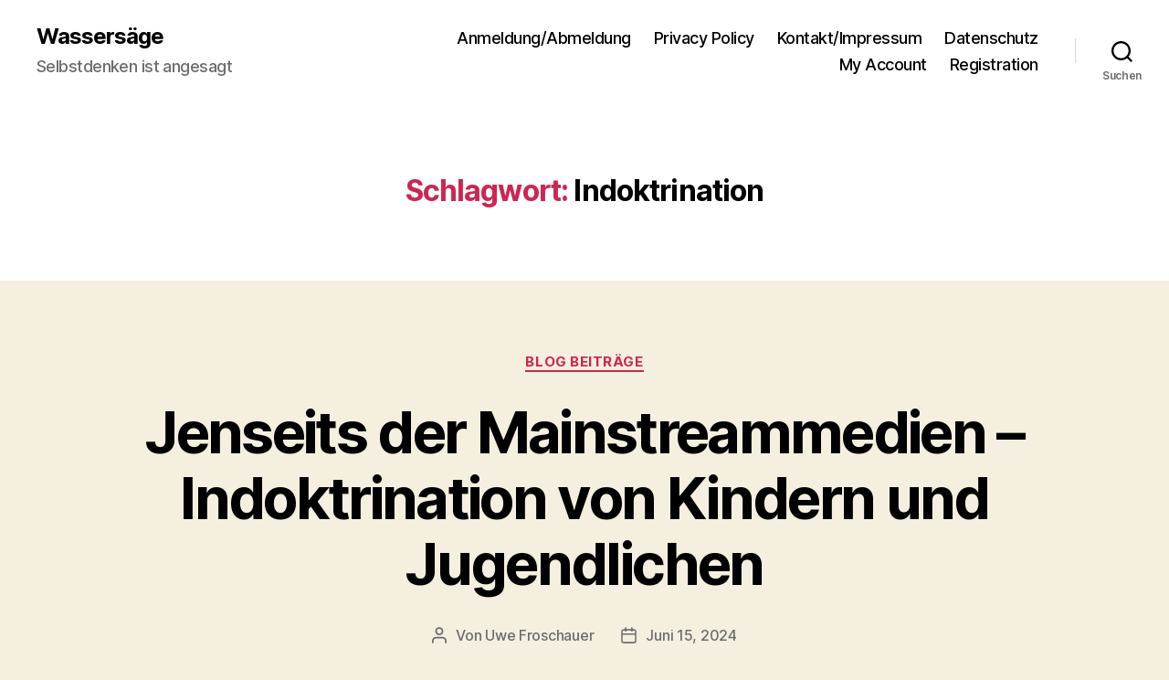

--- FILE ---
content_type: text/html; charset=UTF-8
request_url: https://wassersaege.com/tag/indoktrination/
body_size: 75348
content:
<!DOCTYPE html>

<html class="no-js" lang="de-DE">

	<head>

		<meta charset="UTF-8">
		<meta name="viewport" content="width=device-width, initial-scale=1.0">

		<link rel="profile" href="https://gmpg.org/xfn/11">

		<title>Indoktrination &#8211; Wassersäge</title>
<meta name='robots' content='max-image-preview:large' />
<link rel="alternate" type="application/rss+xml" title="Wassersäge &raquo; Feed" href="https://wassersaege.com/feed/" />
<link rel="alternate" type="application/rss+xml" title="Wassersäge &raquo; Kommentar-Feed" href="https://wassersaege.com/comments/feed/" />
<link rel="alternate" type="application/rss+xml" title="Wassersäge &raquo; Indoktrination Schlagwort-Feed" href="https://wassersaege.com/tag/indoktrination/feed/" />
<script>
window._wpemojiSettings = {"baseUrl":"https:\/\/s.w.org\/images\/core\/emoji\/15.0.3\/72x72\/","ext":".png","svgUrl":"https:\/\/s.w.org\/images\/core\/emoji\/15.0.3\/svg\/","svgExt":".svg","source":{"concatemoji":"https:\/\/wassersaege.com\/wp-includes\/js\/wp-emoji-release.min.js?ver=6.6.2"}};
/*! This file is auto-generated */
!function(i,n){var o,s,e;function c(e){try{var t={supportTests:e,timestamp:(new Date).valueOf()};sessionStorage.setItem(o,JSON.stringify(t))}catch(e){}}function p(e,t,n){e.clearRect(0,0,e.canvas.width,e.canvas.height),e.fillText(t,0,0);var t=new Uint32Array(e.getImageData(0,0,e.canvas.width,e.canvas.height).data),r=(e.clearRect(0,0,e.canvas.width,e.canvas.height),e.fillText(n,0,0),new Uint32Array(e.getImageData(0,0,e.canvas.width,e.canvas.height).data));return t.every(function(e,t){return e===r[t]})}function u(e,t,n){switch(t){case"flag":return n(e,"\ud83c\udff3\ufe0f\u200d\u26a7\ufe0f","\ud83c\udff3\ufe0f\u200b\u26a7\ufe0f")?!1:!n(e,"\ud83c\uddfa\ud83c\uddf3","\ud83c\uddfa\u200b\ud83c\uddf3")&&!n(e,"\ud83c\udff4\udb40\udc67\udb40\udc62\udb40\udc65\udb40\udc6e\udb40\udc67\udb40\udc7f","\ud83c\udff4\u200b\udb40\udc67\u200b\udb40\udc62\u200b\udb40\udc65\u200b\udb40\udc6e\u200b\udb40\udc67\u200b\udb40\udc7f");case"emoji":return!n(e,"\ud83d\udc26\u200d\u2b1b","\ud83d\udc26\u200b\u2b1b")}return!1}function f(e,t,n){var r="undefined"!=typeof WorkerGlobalScope&&self instanceof WorkerGlobalScope?new OffscreenCanvas(300,150):i.createElement("canvas"),a=r.getContext("2d",{willReadFrequently:!0}),o=(a.textBaseline="top",a.font="600 32px Arial",{});return e.forEach(function(e){o[e]=t(a,e,n)}),o}function t(e){var t=i.createElement("script");t.src=e,t.defer=!0,i.head.appendChild(t)}"undefined"!=typeof Promise&&(o="wpEmojiSettingsSupports",s=["flag","emoji"],n.supports={everything:!0,everythingExceptFlag:!0},e=new Promise(function(e){i.addEventListener("DOMContentLoaded",e,{once:!0})}),new Promise(function(t){var n=function(){try{var e=JSON.parse(sessionStorage.getItem(o));if("object"==typeof e&&"number"==typeof e.timestamp&&(new Date).valueOf()<e.timestamp+604800&&"object"==typeof e.supportTests)return e.supportTests}catch(e){}return null}();if(!n){if("undefined"!=typeof Worker&&"undefined"!=typeof OffscreenCanvas&&"undefined"!=typeof URL&&URL.createObjectURL&&"undefined"!=typeof Blob)try{var e="postMessage("+f.toString()+"("+[JSON.stringify(s),u.toString(),p.toString()].join(",")+"));",r=new Blob([e],{type:"text/javascript"}),a=new Worker(URL.createObjectURL(r),{name:"wpTestEmojiSupports"});return void(a.onmessage=function(e){c(n=e.data),a.terminate(),t(n)})}catch(e){}c(n=f(s,u,p))}t(n)}).then(function(e){for(var t in e)n.supports[t]=e[t],n.supports.everything=n.supports.everything&&n.supports[t],"flag"!==t&&(n.supports.everythingExceptFlag=n.supports.everythingExceptFlag&&n.supports[t]);n.supports.everythingExceptFlag=n.supports.everythingExceptFlag&&!n.supports.flag,n.DOMReady=!1,n.readyCallback=function(){n.DOMReady=!0}}).then(function(){return e}).then(function(){var e;n.supports.everything||(n.readyCallback(),(e=n.source||{}).concatemoji?t(e.concatemoji):e.wpemoji&&e.twemoji&&(t(e.twemoji),t(e.wpemoji)))}))}((window,document),window._wpemojiSettings);
</script>
<link rel='stylesheet' id='cf7ic_style-css' href='https://wassersaege.com/wp-content/plugins/contact-form-7-image-captcha/css/cf7ic-style.css?ver=3.3.7' media='all' />
<style id='wp-emoji-styles-inline-css'>

	img.wp-smiley, img.emoji {
		display: inline !important;
		border: none !important;
		box-shadow: none !important;
		height: 1em !important;
		width: 1em !important;
		margin: 0 0.07em !important;
		vertical-align: -0.1em !important;
		background: none !important;
		padding: 0 !important;
	}
</style>
<link rel='stylesheet' id='wp-block-library-css' href='https://wassersaege.com/wp-includes/css/dist/block-library/style.min.css?ver=6.6.2' media='all' />
<style id='classic-theme-styles-inline-css'>
/*! This file is auto-generated */
.wp-block-button__link{color:#fff;background-color:#32373c;border-radius:9999px;box-shadow:none;text-decoration:none;padding:calc(.667em + 2px) calc(1.333em + 2px);font-size:1.125em}.wp-block-file__button{background:#32373c;color:#fff;text-decoration:none}
</style>
<style id='global-styles-inline-css'>
:root{--wp--preset--aspect-ratio--square: 1;--wp--preset--aspect-ratio--4-3: 4/3;--wp--preset--aspect-ratio--3-4: 3/4;--wp--preset--aspect-ratio--3-2: 3/2;--wp--preset--aspect-ratio--2-3: 2/3;--wp--preset--aspect-ratio--16-9: 16/9;--wp--preset--aspect-ratio--9-16: 9/16;--wp--preset--color--black: #000000;--wp--preset--color--cyan-bluish-gray: #abb8c3;--wp--preset--color--white: #ffffff;--wp--preset--color--pale-pink: #f78da7;--wp--preset--color--vivid-red: #cf2e2e;--wp--preset--color--luminous-vivid-orange: #ff6900;--wp--preset--color--luminous-vivid-amber: #fcb900;--wp--preset--color--light-green-cyan: #7bdcb5;--wp--preset--color--vivid-green-cyan: #00d084;--wp--preset--color--pale-cyan-blue: #8ed1fc;--wp--preset--color--vivid-cyan-blue: #0693e3;--wp--preset--color--vivid-purple: #9b51e0;--wp--preset--color--accent: #cd2653;--wp--preset--color--primary: #000000;--wp--preset--color--secondary: #6d6d6d;--wp--preset--color--subtle-background: #dcd7ca;--wp--preset--color--background: #f5efe0;--wp--preset--gradient--vivid-cyan-blue-to-vivid-purple: linear-gradient(135deg,rgba(6,147,227,1) 0%,rgb(155,81,224) 100%);--wp--preset--gradient--light-green-cyan-to-vivid-green-cyan: linear-gradient(135deg,rgb(122,220,180) 0%,rgb(0,208,130) 100%);--wp--preset--gradient--luminous-vivid-amber-to-luminous-vivid-orange: linear-gradient(135deg,rgba(252,185,0,1) 0%,rgba(255,105,0,1) 100%);--wp--preset--gradient--luminous-vivid-orange-to-vivid-red: linear-gradient(135deg,rgba(255,105,0,1) 0%,rgb(207,46,46) 100%);--wp--preset--gradient--very-light-gray-to-cyan-bluish-gray: linear-gradient(135deg,rgb(238,238,238) 0%,rgb(169,184,195) 100%);--wp--preset--gradient--cool-to-warm-spectrum: linear-gradient(135deg,rgb(74,234,220) 0%,rgb(151,120,209) 20%,rgb(207,42,186) 40%,rgb(238,44,130) 60%,rgb(251,105,98) 80%,rgb(254,248,76) 100%);--wp--preset--gradient--blush-light-purple: linear-gradient(135deg,rgb(255,206,236) 0%,rgb(152,150,240) 100%);--wp--preset--gradient--blush-bordeaux: linear-gradient(135deg,rgb(254,205,165) 0%,rgb(254,45,45) 50%,rgb(107,0,62) 100%);--wp--preset--gradient--luminous-dusk: linear-gradient(135deg,rgb(255,203,112) 0%,rgb(199,81,192) 50%,rgb(65,88,208) 100%);--wp--preset--gradient--pale-ocean: linear-gradient(135deg,rgb(255,245,203) 0%,rgb(182,227,212) 50%,rgb(51,167,181) 100%);--wp--preset--gradient--electric-grass: linear-gradient(135deg,rgb(202,248,128) 0%,rgb(113,206,126) 100%);--wp--preset--gradient--midnight: linear-gradient(135deg,rgb(2,3,129) 0%,rgb(40,116,252) 100%);--wp--preset--font-size--small: 18px;--wp--preset--font-size--medium: 20px;--wp--preset--font-size--large: 26.25px;--wp--preset--font-size--x-large: 42px;--wp--preset--font-size--normal: 21px;--wp--preset--font-size--larger: 32px;--wp--preset--spacing--20: 0.44rem;--wp--preset--spacing--30: 0.67rem;--wp--preset--spacing--40: 1rem;--wp--preset--spacing--50: 1.5rem;--wp--preset--spacing--60: 2.25rem;--wp--preset--spacing--70: 3.38rem;--wp--preset--spacing--80: 5.06rem;--wp--preset--shadow--natural: 6px 6px 9px rgba(0, 0, 0, 0.2);--wp--preset--shadow--deep: 12px 12px 50px rgba(0, 0, 0, 0.4);--wp--preset--shadow--sharp: 6px 6px 0px rgba(0, 0, 0, 0.2);--wp--preset--shadow--outlined: 6px 6px 0px -3px rgba(255, 255, 255, 1), 6px 6px rgba(0, 0, 0, 1);--wp--preset--shadow--crisp: 6px 6px 0px rgba(0, 0, 0, 1);}:where(.is-layout-flex){gap: 0.5em;}:where(.is-layout-grid){gap: 0.5em;}body .is-layout-flex{display: flex;}.is-layout-flex{flex-wrap: wrap;align-items: center;}.is-layout-flex > :is(*, div){margin: 0;}body .is-layout-grid{display: grid;}.is-layout-grid > :is(*, div){margin: 0;}:where(.wp-block-columns.is-layout-flex){gap: 2em;}:where(.wp-block-columns.is-layout-grid){gap: 2em;}:where(.wp-block-post-template.is-layout-flex){gap: 1.25em;}:where(.wp-block-post-template.is-layout-grid){gap: 1.25em;}.has-black-color{color: var(--wp--preset--color--black) !important;}.has-cyan-bluish-gray-color{color: var(--wp--preset--color--cyan-bluish-gray) !important;}.has-white-color{color: var(--wp--preset--color--white) !important;}.has-pale-pink-color{color: var(--wp--preset--color--pale-pink) !important;}.has-vivid-red-color{color: var(--wp--preset--color--vivid-red) !important;}.has-luminous-vivid-orange-color{color: var(--wp--preset--color--luminous-vivid-orange) !important;}.has-luminous-vivid-amber-color{color: var(--wp--preset--color--luminous-vivid-amber) !important;}.has-light-green-cyan-color{color: var(--wp--preset--color--light-green-cyan) !important;}.has-vivid-green-cyan-color{color: var(--wp--preset--color--vivid-green-cyan) !important;}.has-pale-cyan-blue-color{color: var(--wp--preset--color--pale-cyan-blue) !important;}.has-vivid-cyan-blue-color{color: var(--wp--preset--color--vivid-cyan-blue) !important;}.has-vivid-purple-color{color: var(--wp--preset--color--vivid-purple) !important;}.has-black-background-color{background-color: var(--wp--preset--color--black) !important;}.has-cyan-bluish-gray-background-color{background-color: var(--wp--preset--color--cyan-bluish-gray) !important;}.has-white-background-color{background-color: var(--wp--preset--color--white) !important;}.has-pale-pink-background-color{background-color: var(--wp--preset--color--pale-pink) !important;}.has-vivid-red-background-color{background-color: var(--wp--preset--color--vivid-red) !important;}.has-luminous-vivid-orange-background-color{background-color: var(--wp--preset--color--luminous-vivid-orange) !important;}.has-luminous-vivid-amber-background-color{background-color: var(--wp--preset--color--luminous-vivid-amber) !important;}.has-light-green-cyan-background-color{background-color: var(--wp--preset--color--light-green-cyan) !important;}.has-vivid-green-cyan-background-color{background-color: var(--wp--preset--color--vivid-green-cyan) !important;}.has-pale-cyan-blue-background-color{background-color: var(--wp--preset--color--pale-cyan-blue) !important;}.has-vivid-cyan-blue-background-color{background-color: var(--wp--preset--color--vivid-cyan-blue) !important;}.has-vivid-purple-background-color{background-color: var(--wp--preset--color--vivid-purple) !important;}.has-black-border-color{border-color: var(--wp--preset--color--black) !important;}.has-cyan-bluish-gray-border-color{border-color: var(--wp--preset--color--cyan-bluish-gray) !important;}.has-white-border-color{border-color: var(--wp--preset--color--white) !important;}.has-pale-pink-border-color{border-color: var(--wp--preset--color--pale-pink) !important;}.has-vivid-red-border-color{border-color: var(--wp--preset--color--vivid-red) !important;}.has-luminous-vivid-orange-border-color{border-color: var(--wp--preset--color--luminous-vivid-orange) !important;}.has-luminous-vivid-amber-border-color{border-color: var(--wp--preset--color--luminous-vivid-amber) !important;}.has-light-green-cyan-border-color{border-color: var(--wp--preset--color--light-green-cyan) !important;}.has-vivid-green-cyan-border-color{border-color: var(--wp--preset--color--vivid-green-cyan) !important;}.has-pale-cyan-blue-border-color{border-color: var(--wp--preset--color--pale-cyan-blue) !important;}.has-vivid-cyan-blue-border-color{border-color: var(--wp--preset--color--vivid-cyan-blue) !important;}.has-vivid-purple-border-color{border-color: var(--wp--preset--color--vivid-purple) !important;}.has-vivid-cyan-blue-to-vivid-purple-gradient-background{background: var(--wp--preset--gradient--vivid-cyan-blue-to-vivid-purple) !important;}.has-light-green-cyan-to-vivid-green-cyan-gradient-background{background: var(--wp--preset--gradient--light-green-cyan-to-vivid-green-cyan) !important;}.has-luminous-vivid-amber-to-luminous-vivid-orange-gradient-background{background: var(--wp--preset--gradient--luminous-vivid-amber-to-luminous-vivid-orange) !important;}.has-luminous-vivid-orange-to-vivid-red-gradient-background{background: var(--wp--preset--gradient--luminous-vivid-orange-to-vivid-red) !important;}.has-very-light-gray-to-cyan-bluish-gray-gradient-background{background: var(--wp--preset--gradient--very-light-gray-to-cyan-bluish-gray) !important;}.has-cool-to-warm-spectrum-gradient-background{background: var(--wp--preset--gradient--cool-to-warm-spectrum) !important;}.has-blush-light-purple-gradient-background{background: var(--wp--preset--gradient--blush-light-purple) !important;}.has-blush-bordeaux-gradient-background{background: var(--wp--preset--gradient--blush-bordeaux) !important;}.has-luminous-dusk-gradient-background{background: var(--wp--preset--gradient--luminous-dusk) !important;}.has-pale-ocean-gradient-background{background: var(--wp--preset--gradient--pale-ocean) !important;}.has-electric-grass-gradient-background{background: var(--wp--preset--gradient--electric-grass) !important;}.has-midnight-gradient-background{background: var(--wp--preset--gradient--midnight) !important;}.has-small-font-size{font-size: var(--wp--preset--font-size--small) !important;}.has-medium-font-size{font-size: var(--wp--preset--font-size--medium) !important;}.has-large-font-size{font-size: var(--wp--preset--font-size--large) !important;}.has-x-large-font-size{font-size: var(--wp--preset--font-size--x-large) !important;}
:where(.wp-block-post-template.is-layout-flex){gap: 1.25em;}:where(.wp-block-post-template.is-layout-grid){gap: 1.25em;}
:where(.wp-block-columns.is-layout-flex){gap: 2em;}:where(.wp-block-columns.is-layout-grid){gap: 2em;}
:root :where(.wp-block-pullquote){font-size: 1.5em;line-height: 1.6;}
</style>
<link rel='stylesheet' id='contact-form-7-css' href='https://wassersaege.com/wp-content/plugins/contact-form-7/includes/css/styles.css?ver=6.0.6' media='all' />
<link rel='stylesheet' id='twentytwenty-style-css' href='https://wassersaege.com/wp-content/themes/twentytwenty/style.css?ver=3.0' media='all' />
<style id='twentytwenty-style-inline-css'>
.color-accent,.color-accent-hover:hover,.color-accent-hover:focus,:root .has-accent-color,.has-drop-cap:not(:focus):first-letter,.wp-block-button.is-style-outline,a { color: #cd2653; }blockquote,.border-color-accent,.border-color-accent-hover:hover,.border-color-accent-hover:focus { border-color: #cd2653; }button,.button,.faux-button,.wp-block-button__link,.wp-block-file .wp-block-file__button,input[type="button"],input[type="reset"],input[type="submit"],.bg-accent,.bg-accent-hover:hover,.bg-accent-hover:focus,:root .has-accent-background-color,.comment-reply-link { background-color: #cd2653; }.fill-children-accent,.fill-children-accent * { fill: #cd2653; }body,.entry-title a,:root .has-primary-color { color: #000000; }:root .has-primary-background-color { background-color: #000000; }cite,figcaption,.wp-caption-text,.post-meta,.entry-content .wp-block-archives li,.entry-content .wp-block-categories li,.entry-content .wp-block-latest-posts li,.wp-block-latest-comments__comment-date,.wp-block-latest-posts__post-date,.wp-block-embed figcaption,.wp-block-image figcaption,.wp-block-pullquote cite,.comment-metadata,.comment-respond .comment-notes,.comment-respond .logged-in-as,.pagination .dots,.entry-content hr:not(.has-background),hr.styled-separator,:root .has-secondary-color { color: #6d6d6d; }:root .has-secondary-background-color { background-color: #6d6d6d; }pre,fieldset,input,textarea,table,table *,hr { border-color: #dcd7ca; }caption,code,code,kbd,samp,.wp-block-table.is-style-stripes tbody tr:nth-child(odd),:root .has-subtle-background-background-color { background-color: #dcd7ca; }.wp-block-table.is-style-stripes { border-bottom-color: #dcd7ca; }.wp-block-latest-posts.is-grid li { border-top-color: #dcd7ca; }:root .has-subtle-background-color { color: #dcd7ca; }body:not(.overlay-header) .primary-menu > li > a,body:not(.overlay-header) .primary-menu > li > .icon,.modal-menu a,.footer-menu a, .footer-widgets a:where(:not(.wp-block-button__link)),#site-footer .wp-block-button.is-style-outline,.wp-block-pullquote:before,.singular:not(.overlay-header) .entry-header a,.archive-header a,.header-footer-group .color-accent,.header-footer-group .color-accent-hover:hover { color: #cd2653; }.social-icons a,#site-footer button:not(.toggle),#site-footer .button,#site-footer .faux-button,#site-footer .wp-block-button__link,#site-footer .wp-block-file__button,#site-footer input[type="button"],#site-footer input[type="reset"],#site-footer input[type="submit"] { background-color: #cd2653; }.header-footer-group,body:not(.overlay-header) #site-header .toggle,.menu-modal .toggle { color: #000000; }body:not(.overlay-header) .primary-menu ul { background-color: #000000; }body:not(.overlay-header) .primary-menu > li > ul:after { border-bottom-color: #000000; }body:not(.overlay-header) .primary-menu ul ul:after { border-left-color: #000000; }.site-description,body:not(.overlay-header) .toggle-inner .toggle-text,.widget .post-date,.widget .rss-date,.widget_archive li,.widget_categories li,.widget cite,.widget_pages li,.widget_meta li,.widget_nav_menu li,.powered-by-wordpress,.footer-credits .privacy-policy,.to-the-top,.singular .entry-header .post-meta,.singular:not(.overlay-header) .entry-header .post-meta a { color: #6d6d6d; }.header-footer-group pre,.header-footer-group fieldset,.header-footer-group input,.header-footer-group textarea,.header-footer-group table,.header-footer-group table *,.footer-nav-widgets-wrapper,#site-footer,.menu-modal nav *,.footer-widgets-outer-wrapper,.footer-top { border-color: #dcd7ca; }.header-footer-group table caption,body:not(.overlay-header) .header-inner .toggle-wrapper::before { background-color: #dcd7ca; }
</style>
<link rel='stylesheet' id='twentytwenty-fonts-css' href='https://wassersaege.com/wp-content/themes/twentytwenty/assets/css/font-inter.css?ver=3.0' media='all' />
<link rel='stylesheet' id='twentytwenty-print-style-css' href='https://wassersaege.com/wp-content/themes/twentytwenty/print.css?ver=3.0' media='print' />
<script src="https://wassersaege.com/wp-content/plugins/strato-assistant/js/cookies.js?ver=1662628221" id="strato-assistant-wp-cookies-js"></script>
<script src="https://wassersaege.com/wp-content/themes/twentytwenty/assets/js/index.js?ver=3.0" id="twentytwenty-js-js" defer data-wp-strategy="defer"></script>
<link rel="https://api.w.org/" href="https://wassersaege.com/wp-json/" /><link rel="alternate" title="JSON" type="application/json" href="https://wassersaege.com/wp-json/wp/v2/tags/120" /><link rel="EditURI" type="application/rsd+xml" title="RSD" href="https://wassersaege.com/xmlrpc.php?rsd" />
<meta name="generator" content="WordPress 6.6.2" />
<script>
document.documentElement.className = document.documentElement.className.replace( 'no-js', 'js' );
//# sourceURL=twentytwenty_no_js_class
</script>

	</head>

	<body class="archive tag tag-indoktrination tag-120 wp-embed-responsive user-registration-page ur-settings-sidebar-show enable-search-modal has-no-pagination showing-comments show-avatars footer-top-visible">

		<a class="skip-link screen-reader-text" href="#site-content">Direkt zum Inhalt wechseln</a>
		<header id="site-header" class="header-footer-group">

			<div class="header-inner section-inner">

				<div class="header-titles-wrapper">

					
						<button class="toggle search-toggle mobile-search-toggle" data-toggle-target=".search-modal" data-toggle-body-class="showing-search-modal" data-set-focus=".search-modal .search-field" aria-expanded="false">
							<span class="toggle-inner">
								<span class="toggle-icon">
									<svg class="svg-icon" aria-hidden="true" role="img" focusable="false" xmlns="http://www.w3.org/2000/svg" width="23" height="23" viewBox="0 0 23 23"><path d="M38.710696,48.0601792 L43,52.3494831 L41.3494831,54 L37.0601792,49.710696 C35.2632422,51.1481185 32.9839107,52.0076499 30.5038249,52.0076499 C24.7027226,52.0076499 20,47.3049272 20,41.5038249 C20,35.7027226 24.7027226,31 30.5038249,31 C36.3049272,31 41.0076499,35.7027226 41.0076499,41.5038249 C41.0076499,43.9839107 40.1481185,46.2632422 38.710696,48.0601792 Z M36.3875844,47.1716785 C37.8030221,45.7026647 38.6734666,43.7048964 38.6734666,41.5038249 C38.6734666,36.9918565 35.0157934,33.3341833 30.5038249,33.3341833 C25.9918565,33.3341833 22.3341833,36.9918565 22.3341833,41.5038249 C22.3341833,46.0157934 25.9918565,49.6734666 30.5038249,49.6734666 C32.7048964,49.6734666 34.7026647,48.8030221 36.1716785,47.3875844 C36.2023931,47.347638 36.2360451,47.3092237 36.2726343,47.2726343 C36.3092237,47.2360451 36.347638,47.2023931 36.3875844,47.1716785 Z" transform="translate(-20 -31)" /></svg>								</span>
								<span class="toggle-text">Suchen</span>
							</span>
						</button><!-- .search-toggle -->

					
					<div class="header-titles">

						<div class="site-title faux-heading"><a href="https://wassersaege.com/" rel="home">Wassersäge</a></div><div class="site-description">Selbstdenken ist angesagt</div><!-- .site-description -->
					</div><!-- .header-titles -->

					<button class="toggle nav-toggle mobile-nav-toggle" data-toggle-target=".menu-modal"  data-toggle-body-class="showing-menu-modal" aria-expanded="false" data-set-focus=".close-nav-toggle">
						<span class="toggle-inner">
							<span class="toggle-icon">
								<svg class="svg-icon" aria-hidden="true" role="img" focusable="false" xmlns="http://www.w3.org/2000/svg" width="26" height="7" viewBox="0 0 26 7"><path fill-rule="evenodd" d="M332.5,45 C330.567003,45 329,43.4329966 329,41.5 C329,39.5670034 330.567003,38 332.5,38 C334.432997,38 336,39.5670034 336,41.5 C336,43.4329966 334.432997,45 332.5,45 Z M342,45 C340.067003,45 338.5,43.4329966 338.5,41.5 C338.5,39.5670034 340.067003,38 342,38 C343.932997,38 345.5,39.5670034 345.5,41.5 C345.5,43.4329966 343.932997,45 342,45 Z M351.5,45 C349.567003,45 348,43.4329966 348,41.5 C348,39.5670034 349.567003,38 351.5,38 C353.432997,38 355,39.5670034 355,41.5 C355,43.4329966 353.432997,45 351.5,45 Z" transform="translate(-329 -38)" /></svg>							</span>
							<span class="toggle-text">Menü</span>
						</span>
					</button><!-- .nav-toggle -->

				</div><!-- .header-titles-wrapper -->

				<div class="header-navigation-wrapper">

					
							<nav class="primary-menu-wrapper" aria-label="Horizontal">

								<ul class="primary-menu reset-list-style">

								<li id="menu-item-93" class="menu-item menu-item-type-post_type menu-item-object-page menu-item-93"><a href="https://wassersaege.com/anmeldung-abmeldung/">Anmeldung/Abmeldung</a></li>
<li id="menu-item-18" class="menu-item menu-item-type-post_type menu-item-object-page menu-item-18"><a href="https://wassersaege.com/privacy-policy/">Privacy Policy</a></li>
<li id="menu-item-21" class="menu-item menu-item-type-post_type menu-item-object-page menu-item-21"><a href="https://wassersaege.com/kontakt/">Kontakt/Impressum</a></li>
<li id="menu-item-32" class="menu-item menu-item-type-post_type menu-item-object-page menu-item-privacy-policy menu-item-32"><a rel="privacy-policy" href="https://wassersaege.com/datenschutz/">Datenschutz</a></li>
<li id="menu-item-1389" class="menu-item menu-item-type-post_type menu-item-object-page menu-item-1389"><a href="https://wassersaege.com/my-account/">My Account</a></li>
<li id="menu-item-1391" class="menu-item menu-item-type-post_type menu-item-object-page menu-item-1391"><a href="https://wassersaege.com/registration/">Registration</a></li>

								</ul>

							</nav><!-- .primary-menu-wrapper -->

						
						<div class="header-toggles hide-no-js">

						
							<div class="toggle-wrapper search-toggle-wrapper">

								<button class="toggle search-toggle desktop-search-toggle" data-toggle-target=".search-modal" data-toggle-body-class="showing-search-modal" data-set-focus=".search-modal .search-field" aria-expanded="false">
									<span class="toggle-inner">
										<svg class="svg-icon" aria-hidden="true" role="img" focusable="false" xmlns="http://www.w3.org/2000/svg" width="23" height="23" viewBox="0 0 23 23"><path d="M38.710696,48.0601792 L43,52.3494831 L41.3494831,54 L37.0601792,49.710696 C35.2632422,51.1481185 32.9839107,52.0076499 30.5038249,52.0076499 C24.7027226,52.0076499 20,47.3049272 20,41.5038249 C20,35.7027226 24.7027226,31 30.5038249,31 C36.3049272,31 41.0076499,35.7027226 41.0076499,41.5038249 C41.0076499,43.9839107 40.1481185,46.2632422 38.710696,48.0601792 Z M36.3875844,47.1716785 C37.8030221,45.7026647 38.6734666,43.7048964 38.6734666,41.5038249 C38.6734666,36.9918565 35.0157934,33.3341833 30.5038249,33.3341833 C25.9918565,33.3341833 22.3341833,36.9918565 22.3341833,41.5038249 C22.3341833,46.0157934 25.9918565,49.6734666 30.5038249,49.6734666 C32.7048964,49.6734666 34.7026647,48.8030221 36.1716785,47.3875844 C36.2023931,47.347638 36.2360451,47.3092237 36.2726343,47.2726343 C36.3092237,47.2360451 36.347638,47.2023931 36.3875844,47.1716785 Z" transform="translate(-20 -31)" /></svg>										<span class="toggle-text">Suchen</span>
									</span>
								</button><!-- .search-toggle -->

							</div>

							
						</div><!-- .header-toggles -->
						
				</div><!-- .header-navigation-wrapper -->

			</div><!-- .header-inner -->

			<div class="search-modal cover-modal header-footer-group" data-modal-target-string=".search-modal" role="dialog" aria-modal="true" aria-label="Suche">

	<div class="search-modal-inner modal-inner">

		<div class="section-inner">

			<form role="search" aria-label="Suche nach:" method="get" class="search-form" action="https://wassersaege.com/">
	<label for="search-form-1">
		<span class="screen-reader-text">
			Suche nach:		</span>
		<input type="search" id="search-form-1" class="search-field" placeholder="Suche &hellip;" value="" name="s" />
	</label>
	<input type="submit" class="search-submit" value="Suchen" />
</form>

			<button class="toggle search-untoggle close-search-toggle fill-children-current-color" data-toggle-target=".search-modal" data-toggle-body-class="showing-search-modal" data-set-focus=".search-modal .search-field">
				<span class="screen-reader-text">
					Suche schließen				</span>
				<svg class="svg-icon" aria-hidden="true" role="img" focusable="false" xmlns="http://www.w3.org/2000/svg" width="16" height="16" viewBox="0 0 16 16"><polygon fill="" fill-rule="evenodd" points="6.852 7.649 .399 1.195 1.445 .149 7.899 6.602 14.352 .149 15.399 1.195 8.945 7.649 15.399 14.102 14.352 15.149 7.899 8.695 1.445 15.149 .399 14.102" /></svg>			</button><!-- .search-toggle -->

		</div><!-- .section-inner -->

	</div><!-- .search-modal-inner -->

</div><!-- .menu-modal -->

		</header><!-- #site-header -->

		
<div class="menu-modal cover-modal header-footer-group" data-modal-target-string=".menu-modal">

	<div class="menu-modal-inner modal-inner">

		<div class="menu-wrapper section-inner">

			<div class="menu-top">

				<button class="toggle close-nav-toggle fill-children-current-color" data-toggle-target=".menu-modal" data-toggle-body-class="showing-menu-modal" data-set-focus=".menu-modal">
					<span class="toggle-text">Menü schließen</span>
					<svg class="svg-icon" aria-hidden="true" role="img" focusable="false" xmlns="http://www.w3.org/2000/svg" width="16" height="16" viewBox="0 0 16 16"><polygon fill="" fill-rule="evenodd" points="6.852 7.649 .399 1.195 1.445 .149 7.899 6.602 14.352 .149 15.399 1.195 8.945 7.649 15.399 14.102 14.352 15.149 7.899 8.695 1.445 15.149 .399 14.102" /></svg>				</button><!-- .nav-toggle -->

				
					<nav class="mobile-menu" aria-label="Mobile">

						<ul class="modal-menu reset-list-style">

						<li class="menu-item menu-item-type-post_type menu-item-object-page menu-item-93"><div class="ancestor-wrapper"><a href="https://wassersaege.com/anmeldung-abmeldung/">Anmeldung/Abmeldung</a></div><!-- .ancestor-wrapper --></li>
<li class="menu-item menu-item-type-post_type menu-item-object-page menu-item-18"><div class="ancestor-wrapper"><a href="https://wassersaege.com/privacy-policy/">Privacy Policy</a></div><!-- .ancestor-wrapper --></li>
<li class="menu-item menu-item-type-post_type menu-item-object-page menu-item-21"><div class="ancestor-wrapper"><a href="https://wassersaege.com/kontakt/">Kontakt/Impressum</a></div><!-- .ancestor-wrapper --></li>
<li class="menu-item menu-item-type-post_type menu-item-object-page menu-item-privacy-policy menu-item-32"><div class="ancestor-wrapper"><a rel="privacy-policy" href="https://wassersaege.com/datenschutz/">Datenschutz</a></div><!-- .ancestor-wrapper --></li>
<li class="menu-item menu-item-type-post_type menu-item-object-page menu-item-1389"><div class="ancestor-wrapper"><a href="https://wassersaege.com/my-account/">My Account</a></div><!-- .ancestor-wrapper --></li>
<li class="menu-item menu-item-type-post_type menu-item-object-page menu-item-1391"><div class="ancestor-wrapper"><a href="https://wassersaege.com/registration/">Registration</a></div><!-- .ancestor-wrapper --></li>

						</ul>

					</nav>

					
			</div><!-- .menu-top -->

			<div class="menu-bottom">

				
			</div><!-- .menu-bottom -->

		</div><!-- .menu-wrapper -->

	</div><!-- .menu-modal-inner -->

</div><!-- .menu-modal -->

<main id="site-content">

	
		<header class="archive-header has-text-align-center header-footer-group">

			<div class="archive-header-inner section-inner medium">

									<h1 class="archive-title"><span class="color-accent">Schlagwort:</span> <span>Indoktrination</span></h1>
				
				
			</div><!-- .archive-header-inner -->

		</header><!-- .archive-header -->

		
<article class="post-1180 post type-post status-publish format-standard hentry category-blogbeitraege tag-demokratie tag-indoktrination" id="post-1180">

	
<header class="entry-header has-text-align-center">

	<div class="entry-header-inner section-inner medium">

		
			<div class="entry-categories">
				<span class="screen-reader-text">
					Kategorien				</span>
				<div class="entry-categories-inner">
					<a href="https://wassersaege.com/category/blogbeitraege/" rel="category tag">Blog Beiträge</a>				</div><!-- .entry-categories-inner -->
			</div><!-- .entry-categories -->

			<h2 class="entry-title heading-size-1"><a href="https://wassersaege.com/blogbeitraege/jenseits-der-mainstreammedien-indoktrination-von-kindern-und-jugendlichen/"><strong>Jenseits der Mainstreammedien – Indoktrination von Kindern und Jugendlichen</strong></a></h2>
		<div class="post-meta-wrapper post-meta-single post-meta-single-top">

			<ul class="post-meta">

									<li class="post-author meta-wrapper">
						<span class="meta-icon">
							<span class="screen-reader-text">
								Beitragsautor							</span>
							<svg class="svg-icon" aria-hidden="true" role="img" focusable="false" xmlns="http://www.w3.org/2000/svg" width="18" height="20" viewBox="0 0 18 20"><path fill="" d="M18,19 C18,19.5522847 17.5522847,20 17,20 C16.4477153,20 16,19.5522847 16,19 L16,17 C16,15.3431458 14.6568542,14 13,14 L5,14 C3.34314575,14 2,15.3431458 2,17 L2,19 C2,19.5522847 1.55228475,20 1,20 C0.44771525,20 0,19.5522847 0,19 L0,17 C0,14.2385763 2.23857625,12 5,12 L13,12 C15.7614237,12 18,14.2385763 18,17 L18,19 Z M9,10 C6.23857625,10 4,7.76142375 4,5 C4,2.23857625 6.23857625,0 9,0 C11.7614237,0 14,2.23857625 14,5 C14,7.76142375 11.7614237,10 9,10 Z M9,8 C10.6568542,8 12,6.65685425 12,5 C12,3.34314575 10.6568542,2 9,2 C7.34314575,2 6,3.34314575 6,5 C6,6.65685425 7.34314575,8 9,8 Z" /></svg>						</span>
						<span class="meta-text">
							Von <a href="https://wassersaege.com/author/uwe/">Uwe Froschauer</a>						</span>
					</li>
										<li class="post-date meta-wrapper">
						<span class="meta-icon">
							<span class="screen-reader-text">
								Beitragsdatum							</span>
							<svg class="svg-icon" aria-hidden="true" role="img" focusable="false" xmlns="http://www.w3.org/2000/svg" width="18" height="19" viewBox="0 0 18 19"><path fill="" d="M4.60069444,4.09375 L3.25,4.09375 C2.47334957,4.09375 1.84375,4.72334957 1.84375,5.5 L1.84375,7.26736111 L16.15625,7.26736111 L16.15625,5.5 C16.15625,4.72334957 15.5266504,4.09375 14.75,4.09375 L13.3993056,4.09375 L13.3993056,4.55555556 C13.3993056,5.02154581 13.0215458,5.39930556 12.5555556,5.39930556 C12.0895653,5.39930556 11.7118056,5.02154581 11.7118056,4.55555556 L11.7118056,4.09375 L6.28819444,4.09375 L6.28819444,4.55555556 C6.28819444,5.02154581 5.9104347,5.39930556 5.44444444,5.39930556 C4.97845419,5.39930556 4.60069444,5.02154581 4.60069444,4.55555556 L4.60069444,4.09375 Z M6.28819444,2.40625 L11.7118056,2.40625 L11.7118056,1 C11.7118056,0.534009742 12.0895653,0.15625 12.5555556,0.15625 C13.0215458,0.15625 13.3993056,0.534009742 13.3993056,1 L13.3993056,2.40625 L14.75,2.40625 C16.4586309,2.40625 17.84375,3.79136906 17.84375,5.5 L17.84375,15.875 C17.84375,17.5836309 16.4586309,18.96875 14.75,18.96875 L3.25,18.96875 C1.54136906,18.96875 0.15625,17.5836309 0.15625,15.875 L0.15625,5.5 C0.15625,3.79136906 1.54136906,2.40625 3.25,2.40625 L4.60069444,2.40625 L4.60069444,1 C4.60069444,0.534009742 4.97845419,0.15625 5.44444444,0.15625 C5.9104347,0.15625 6.28819444,0.534009742 6.28819444,1 L6.28819444,2.40625 Z M1.84375,8.95486111 L1.84375,15.875 C1.84375,16.6516504 2.47334957,17.28125 3.25,17.28125 L14.75,17.28125 C15.5266504,17.28125 16.15625,16.6516504 16.15625,15.875 L16.15625,8.95486111 L1.84375,8.95486111 Z" /></svg>						</span>
						<span class="meta-text">
							<a href="https://wassersaege.com/blogbeitraege/jenseits-der-mainstreammedien-indoktrination-von-kindern-und-jugendlichen/">Juni 15, 2024</a>
						</span>
					</li>
					
			</ul><!-- .post-meta -->

		</div><!-- .post-meta-wrapper -->

		
	</div><!-- .entry-header-inner -->

</header><!-- .entry-header -->

	<div class="post-inner thin ">

		<div class="entry-content">

			
<p><br><br>Von Uwe Froschauer<br><br>Wann funktioniert Indoktrination am besten? Wenn man die gehirnwaschenden Inhalte den zu Indoktrinierenden als Selbstverständlichkeit verkauft. Indoktrination basiert auf Fremdsteuerung, eigene Gedanken werden nicht aufgebaut, der Geist wird verarmt. Dieser Mechanismus der geistigen Verarmung ist gut bei ideologiebeherrschten Menschen zu beobachten, die beispielsweise in der Elitenschmiede „Young Global Leaders“ ihre Gehirnwäsche erfahren haben. In Ideologien haben Fakten keinen Platz. Derart Indoktrinierte sind nicht mehr fähig, nach links oder rechts zu sehen, sondern nurmehr zur Feststellung fähig: entspricht das meiner Ideologie – die gar nicht ihre ist – oder eben nicht. Die Fähigkeit zur Andersdenkbarkeit ist bei manchen dieser realitätsverkennenden Fremdgesteuerten auf ein kritisches Level gesunken, das bei einem weiteren Sinken zur totalen Verblödung führen könnte. Manche Protagonisten und deren woke Aussagen beispielsweise zum Thema LGBTQ, oder die eine oder andere bellizistische Aussage wie „wir müssen den Krieg nach Russland tragen“ lassen dieses Level vermuten. Aus dieser ideologischen oder auch religiösen Verblendung heraus erklärt sich das Chaos in der Welt.<br><br>Damit auch Kinder und Jugendliche die „richtige Gesinnung“ erfahren dürfen, werden ihre Gehirne teilweise bereits in ihrer KITA-Zeit gewaschen. Diese Art von Wäsche reinigt nicht, sondern verschmutzt das angeborene Gefühl von „Gut“ und „Böse“ oder „Richtig“ und „Falsch“, und lässt die Gedanken einlaufen, wenn zu heiß gewaschen wird. Sehen Sie sich nur den verwirrten, den religiös indoktrinierten Fanatiker an, der Ende Mai 2024 in Mannheim mit seinem Messer Personen schwer verletzt, und einen Polizisten, der offen für andere Denkweisen war, getötet hat. Gefangen in einem unvollkommenen Gedankengebäude – Gedankengebäude können nicht vollkommen sein – entstehen Gräueltaten wie das in Mannheim oder die Idee der Kriegstüchtigkeit in den Köpfen bedauernswerter und gleichzeitig gefährlicher Menschen, wenn die Herde ihren Irrsinn glaubt.<br><br><strong>Gesinnungsschulung im Fernsehen</strong><br><br>Die öffentlich-rechtlichen Rundfunkanstalten ARD und ZDF betreiben gemeinsam den Kinderkanal „Kika“, dessen Programm sich an Kinder ab 3 Jahren richtet. Neben einem umfangreichen Online-Angebot in den Social-Media-Kanälen und der Mediathek kann man das Programm auch im „normalen“ Fernsehprogramm anschauen. Im Magazin Kika laufen Filme und Serien, die den Kleinsten zur Unterhaltung dienen sollen. Aber auch gesellschaftspolitische und soziale Inhalte werden für Kinder und Jugendliche z.B. im Format „Neuneinhalb“, das vom WDR produziert wird, aufbereitet. Diese „Nachrichtensendung“ für Kinder will in neuneinhalb Minuten Kindern ab 9 Jahren die Themenkomplexe „Politik &amp; Weltgeschehen“, „Umwelt &amp; Klima“ oder auch „Gesellschaft &amp; Medien“ näherbringen.<br><br>Manche mögen das gut heißen. In einem Alter von neun, zehn, elf oder zwölf Jahren sollte man meines Erachtens junge Menschen  mit solchen Themen noch nicht behelligen bzw. sie in ihrer Denkweise beeinflussen. Wertneutrale Information gibt es nicht wirklich. Solche Programme sind möglicherweise gut gemeint, aber dennoch eine Gehirnwäsche in die gewünschte Richtung der Influencer bzw. ihrer Drahtzieher. Zukünftige Wähler werden erzogen, das &#8222;Richtige&#8220; zu tun und zu wählen. Kinder in diesem Alter haben noch jeder Menge Flausen im Kopf, die sie auch ausleben sollen. Die Erwachsenenthemen fliegen ihnen noch früh genug um die Ohren. Kinder und Jugendliche etwa gegen eine demokratisch gewählte Partei oder auf Krieg einzustimmen kommt der Überschreitung einer roten Linie gleich.<br><br>Am 16. März 2024 war auf der Website<br> <br>https://kinder.wdr.de/tv/neuneinhalb/av/video-rechts-und-rechtsextrem&#8212;was-ist-das-100.html<br><br>als kurze Beschreibung für die Inhalte des darüber positionierten Videos zu lesen:<br><br>„Für Demokratie und gegen rechts“ oder „Für Menschenrechte und gegen rechte Menschen“ – solche Sprüche sieht und hört man immer wieder auf den vielen Demonstrationen, die seit Wochen in ganz Deutschland stattfinden. Was ist damit gemeint? Und warum gehen so viele Menschen auf die Straße? Das und mehr erfährst du in dieser Folge von neuneinhalb.“<br><br>Soweit so gut, eine relativ wertneutrale Einführung. Auch die Inhalte werden in den neuneinhalb  Minuten weitgehend wertneutral dargestellt. Hier ein kurzer Abriss:<br> <br>Die Reporterin besucht eine „Anti-Rechts“-Demonstration in Duisburg und frägt die Demonstranten, was für Sie der Begriff „Rechts“ denn bedeute. Die Befragten setzten „Rechts“ mit intolerant gleich, oder meinten „Menschen, die sich über andere Menschen stellen“ wären Rechts. Die antworten sind zumindest nicht grundlegend falsch. Die Reporterin erklärt, dass die Grenze zu Extremismus dort zu ziehen sei, wo die demokratische Grundordnung abgelehnt würde. Okay. Es würde mich allerdings interessieren, ob es auch Sendungen von Kika in Coronazeiten gab, in der die freiheitliche Grundordnung buchstäblich auf den Boden gerissen wurde. Hat dann das Magazin Kika auch auf die faschistische Coronadiktatur hingewiesen, oder hat es zu diesem Verbrechen geschwiegen? Sind bei obiger Definition von Rechtsextremismus die SPD, FDP, CDU, CSU und die Grünen dann alle rechtsextrem?<br><br>Jetzt kommt die AfD ins Spiel, “…der Menschen vorwerfen, in Teilen rechtsextrem zu sein. Aber was genau macht rechtsextreme Meinungen aus?“ hieß es in der Sendung. <br><br>Kurzer Zwischenkommentar: Das ist in meinen Augen Manipulation, weil durch die Aneinanderreihung der Themen automatisch AfD und rechtsextrem miteinander verbunden werden.<br><br>Jetzt wechselt die Szene in eine Klasse in einer Schule in Nordrhein-Westfalen, in der gerade ein Workshop des DGB Bildungswerks „90 Minuten gegen Rechts“ läuft, mit dem Ziel, dass die Schülerinnen und Schüler im „Kampf gegen Rechts“ lernen, auf der „richtigen Seite“ zu stehen, und das ist links von rechts aus gesehen, oder irre ich mich da? Das junge Publikum erfährt, dass es zwar keine einheitliche Definition des Begriffs „Rechtsextremismus“ gebe, die Anhänger dieser Ideologie aber Diversität und fremde Religionen ablehnen und sich als überlegen gegenüber anderen Gruppen einordnen.<br><br>Nun, wie die meisten Leserinnen und Leser ja wissen, stehe ich politisch Mitte-links, bin aber dennoch oder gerade deswegen ein Anhänger des Meinungspluralismus. Trotz der relativ wertneutralen Darstellung der Inhalte ist doch das Prozedere tendenziös: weiter links zu stehen wird als die richtige Einstellung dargestellt, wie der Titel des Workshops des DGB Bildungswerks „90 Minuten gegen Rechts“ schon verrät. <br>Was mich stört: Wenn ein Bürger heute nicht der Meinung der Grünen oder der SPD ist, wird er als rechts eingestuft. Eines weiß ich sicher: die Grünen stehen politisch gesehen weit rechts von mir. Ich sehe die Grünen ziemlich weit rechts, da sie Hierarchien von Menschen über Menschen aufbauen wollen. Wer ihrer Meinung ist, gehört zu den Guten, die nach ihrer Ansicht das Sagen haben sollten. Anderes Gedankengut wird mit einer an Arroganz grenzender Selbstverständlichkeit als falsch diffamiert, ihre Verkünder werden etikettiert. Das ist der Gedanke des Faschismus, dass sich alles um eine Idee &#8222;wickelt&#8220;, alle anderen Meinungen, Ideen und Gedankengebäude werden als minderwertig angesehen und diskreditiert. Gerade die Grünen reden immer von Toleranz, sind jedoch die Intolerantesten im Bundestag, da sie andere Meinungen kaum zulassen. <br><br>Mehr zur Indoktrination Jugendlicher und &#8222;Linkserziehung&#8220; unter diesem Link:<br><br>https://www.nius.de/medien/gesinnungs-kurs-im-klassenzimmer-so-flankieren-ard-zdf-die-anti-rechts-workshops-in-schulen/53a025ec-56bd-47b8-a79d-3133ae1cc29e<br><br><strong>PiT Kinder- und Jugendbefragung Sachsen 2024<br><br></strong>Der Fragebogen für diese Befragung hat es in sich. Meines Erachtens ist er nicht ganz koscher und ermuntert stellenweise zur Denunziation, was spätestens seit der Coronadiktatur und in Zeiten der „Demokratieförderung“ ja wieder ganz en vogue ist.<br><br>Nachfolgend der Einleitungstext der PiT Kinder- und Jugendbefragung Sachsen 2024 des Markt- und Meinungsforschungsinstituts InfoGmbH<br>(https://www.infogmbh.de/aktuelle-studien/)<br><br>„Die INFO GmbH Markt- und Meinungsforschung führt zurzeit im Auftrag des Landespräventionsrates des Freistaates Sachsen und mit der Genehmigung des Landesamtes für Schule und Bildung eine repräsentative Schulbefragung durch. An allen weiterführenden Schulen der Landkreise Meißen und Zwickau sowie einigen ausgewählten Schulen der übrigen Landkreise und kreisfreien Städte wird eine Befragung von Schülerinnen und Schülern ab der 5. Klassenstufe durchgeführt. Die Kinder- und Jugendbefragung ist als Onlinebefragung konzipiert und soll innerhalb des Klassenverbandes durchgeführt werden. Der Fragebogen findet im Rahmen der Umsetzung der Methode „Communities That Care – CTC” (zu Deutsch: „Gemeinden, die sich kümmern”) statt.“<br><br>Zu einem großen Teil werden in diesem – von den Kindern und Jugendlichen freiwillig auszufüllenden – Fragebogen ganz normale Fragen gestellt, die von den Schülerinnen und Schülern auch locker beantwortet werden können. Es sind jedoch Fragen dabei, die von den Befragten – zumindest teilweise – gar nicht beantwortet werden können. Einige Fragen dienen den Fragestellern zur Gewinnung von Informationen über das Elternhaus und Freunde/Freundinnen, die niemanden auch nur das Geringste angehen. Dann sind Fragen daruntergemischt, die einer Denunziation gleichkommen, und deren Antworten sicherlich für Polizei und Verfassungsschutz von Interesse wären. Die meisten Fragen sind in Form einfacher Alternativfragen gestellt, bei welchen letztendlich nur mit “Ja“ oder „Nein“ geantwortet werden kann. Aufgrund fehlender Differenzierungsmöglichkeiten beispielsweis mithilfe von skalierten Fragen, geht es den Fragestellern meines Erachtens weniger um die Bewertung durch den Schüler/die Schülerin, sondern eher um Kategorisierungen der Befragten nach einem Schwarz-Weiß-Schema. Von den 49 Fragen auf 25 Seiten habe ich ein paar besonders krasse „Verfehlungen“ in Frageform ausgewählt. Wenn Sie den gesamten Fragebogen ansehen wollen, hier der Link dazu:<br><a href="https://www.infogmbh.de/wp-content/uploads/2024/02/PiT-Kinder-und-Jugendbefragung-Sachsen-2024-Fragebogen-1.pdf">https://www.infogmbh.de/wp-content/uploads/2024/02/PiT-Kinder-und-Jugendbefragung-Sachsen-2024-Fragebogen-1.pdf</a><br><br>Zum Teil „Allgemeine Fragen“:</p>



<figure class="wp-block-image size-full"><img fetchpriority="high" decoding="async" width="623" height="170" src="https://wassersaege.com/wp-content/uploads/2024/06/image.png" alt="" class="wp-image-1181" srcset="https://wassersaege.com/wp-content/uploads/2024/06/image.png 623w, https://wassersaege.com/wp-content/uploads/2024/06/image-350x96.png 350w" sizes="(max-width: 623px) 100vw, 623px" /></figure>



<p>Mal ganz abgesehen davon, ob ein Fünftklässler diese Frage beantworten kann, ist zu bemängeln, dass letztendlich nur „Ja“ und „Nein“ als Antwort gegeben werden kann. Wahrscheinlich wird die befragte Person das ankreuzen, was sie zuhause aufgeschnappt hat. Es geht in meinen Augen darum, welche Weltsicht die Eltern haben. Passen sie in ein bestimmtes ideologisches Bild, oder nicht.<br>Die nächste bedenkliche Frage:</p>



<figure class="wp-block-image size-full"><img decoding="async" width="945" height="85" src="https://wassersaege.com/wp-content/uploads/2024/06/image-1.png" alt="" class="wp-image-1182" srcset="https://wassersaege.com/wp-content/uploads/2024/06/image-1.png 945w, https://wassersaege.com/wp-content/uploads/2024/06/image-1-350x31.png 350w, https://wassersaege.com/wp-content/uploads/2024/06/image-1-768x69.png 768w" sizes="(max-width: 945px) 100vw, 945px" /></figure>



<p>Wen geht das bitte schön etwas an?<br><br>Nächster Fragenkomplex: Fragen zur Schule:</p>



<figure class="wp-block-image size-full"><img decoding="async" width="945" height="151" src="https://wassersaege.com/wp-content/uploads/2024/06/image-2.png" alt="" class="wp-image-1183" srcset="https://wassersaege.com/wp-content/uploads/2024/06/image-2.png 945w, https://wassersaege.com/wp-content/uploads/2024/06/image-2-350x56.png 350w, https://wassersaege.com/wp-content/uploads/2024/06/image-2-768x123.png 768w" sizes="(max-width: 945px) 100vw, 945px" /></figure>



<p>Was soll die Frage? Mal abgesehen von der fragwürdigen Ehrlichkeit der Beantwortung verursacht diese Frage für mein Dafürhalten Unsicherheit und Angst bei der befragten Person.<br><br>Jetzt wird es interessant. Fragenkomplex „Du und deine Freunde/innen.“</p>



<figure class="wp-block-image size-full"><img loading="lazy" decoding="async" width="945" height="430" src="https://wassersaege.com/wp-content/uploads/2024/06/image-3.png" alt="" class="wp-image-1184" srcset="https://wassersaege.com/wp-content/uploads/2024/06/image-3.png 945w, https://wassersaege.com/wp-content/uploads/2024/06/image-3-350x159.png 350w, https://wassersaege.com/wp-content/uploads/2024/06/image-3-768x349.png 768w" sizes="(max-width: 945px) 100vw, 945px" /></figure>



<figure class="wp-block-image size-full"><img loading="lazy" decoding="async" width="945" height="167" src="https://wassersaege.com/wp-content/uploads/2024/06/image-4.png" alt="" class="wp-image-1185" srcset="https://wassersaege.com/wp-content/uploads/2024/06/image-4.png 945w, https://wassersaege.com/wp-content/uploads/2024/06/image-4-350x62.png 350w, https://wassersaege.com/wp-content/uploads/2024/06/image-4-768x136.png 768w" sizes="(max-width: 945px) 100vw, 945px" /></figure>



<p>Eine Saubermann- versus Kriminellen-Frage, mit der man den manipulierten Schüler von sich wegprojizieren, und in Wirklichkeit über sich reden lässt. Derartige &#8222;projektive Methoden&#8220; sind voll und ganz abzulehnen.</p>



<figure class="wp-block-image size-full"><img loading="lazy" decoding="async" width="810" height="1015" src="https://wassersaege.com/wp-content/uploads/2024/06/image-5.png" alt="" class="wp-image-1186" srcset="https://wassersaege.com/wp-content/uploads/2024/06/image-5.png 810w, https://wassersaege.com/wp-content/uploads/2024/06/image-5-279x350.png 279w, https://wassersaege.com/wp-content/uploads/2024/06/image-5-768x962.png 768w" sizes="(max-width: 810px) 100vw, 810px" /></figure>



<p>Der Hammer, oder? Bei mir kommen diese Frage an wie indirekte Denunziation. Es ist eine Frage der Ehre, seine Freunde nicht zu verpfeifen. Sollen hier angehende „Blockwarte“ gezüchtet werden, oder die DDR-Stasi eine Reinkarnation 2.0 erleben? Na ja, das passt ja ganz gut in das momentane „Demokratiekonzept“, in der selbst Ministerinnen und Minister, sowie der Verfassungsschutz zur Denunziation aufrufen. „Verfassung“ ist übrigens der falsche Begriff, weil wir keine Verfassung haben, sondern lediglich ein Besatzungsstatut, auch genannt Grundgesetz, mit dem ich gut leben könnte, wenn es von den Politikern eingehalten werden würde. Natürlich wäre es noch besser, wenn sich das Volk selbst seine Grundgesetze geben würde, dann hätten wir nach 75 Jahren Besatzungsstatut eine Verfassung.<br>Zur nächsten Frage:</p>



<figure class="wp-block-image size-full"><img loading="lazy" decoding="async" width="940" height="378" src="https://wassersaege.com/wp-content/uploads/2024/06/image-6.png" alt="" class="wp-image-1187" srcset="https://wassersaege.com/wp-content/uploads/2024/06/image-6.png 940w, https://wassersaege.com/wp-content/uploads/2024/06/image-6-350x141.png 350w, https://wassersaege.com/wp-content/uploads/2024/06/image-6-768x309.png 768w" sizes="(max-width: 940px) 100vw, 940px" /></figure>



<p>Und das ist die passende Kontrollfrage, ob die befragte Person bei der vorherigen projektiven Frage auch wirklich sich gemeint hat.<br>Weiter im Text:</p>



<figure class="wp-block-image size-full"><img loading="lazy" decoding="async" width="684" height="996" src="https://wassersaege.com/wp-content/uploads/2024/06/image-7.png" alt="" class="wp-image-1188" srcset="https://wassersaege.com/wp-content/uploads/2024/06/image-7.png 684w, https://wassersaege.com/wp-content/uploads/2024/06/image-7-240x350.png 240w" sizes="(max-width: 684px) 100vw, 684px" /></figure>



<p>Wieder ein typischer Fall von: Das geht euch einen feuchten Kehricht an!<br>Die nächsten Fragen sind der forcierten woken Ideologie geschuldet.</p>



<figure class="wp-block-image size-full"><img loading="lazy" decoding="async" width="945" height="812" src="https://wassersaege.com/wp-content/uploads/2024/06/image-8.png" alt="" class="wp-image-1189" srcset="https://wassersaege.com/wp-content/uploads/2024/06/image-8.png 945w, https://wassersaege.com/wp-content/uploads/2024/06/image-8-350x301.png 350w, https://wassersaege.com/wp-content/uploads/2024/06/image-8-768x660.png 768w" sizes="(max-width: 945px) 100vw, 945px" /></figure>



<p>Die Inhalte zur Frage 27 a) gehen niemanden etwas an. Menschen, die anderen Menschen auf Augenhöhe begegnen, egal welcher Rasse, Geschlecht, politischer oder sexueller Orientierung, können auf den Gender- und Woke-Schwachsinn verzichten. Menschen, die eine woke Einstellung vorantreiben, und andere damit beeinflussen wollen, scheinen ein ernsthaftes Problem mit &#8222;Augenhöhe&#8220; zu haben. <br><br>Die Frage 27 b) können Schüler der unteren Klassen kaum beantworten. Fokus der Frage dürfte sein, wie die Eltern drauf sind, und ob sie die „richtige“ oder die „falsche“ Gesinnung haben.<br><br>Auch noch einige Fragen danach zielen meines Erachtens darauf ab, ob die befragte Person in eine Gesellschaft passt, wie sie diverse Ideologen gerne hätten. Ich möchte es aber dabei belassen mit meiner kurzen Analyse des  Fragebogens, der auch datenschutzrechtlich infrage zu stellen ist. Wenn Sie noch an weiteren Inhalten des Fragebogens interessiert sind, hier nochmals der Link dazu:<br><a href="https://www.infogmbh.de/wp-content/uploads/2024/02/PiT-Kinder-und-Jugendbefragung-Sachsen-2024-Fragebogen-1.pdf">https://www.infogmbh.de/wp-content/uploads/2024/02/PiT-Kinder-und-Jugendbefragung-Sachsen-2024-Fragebogen-1.pdf</a><br><br><strong>Mehr Soldaten an unsere Schulen!</strong><br><br>Das forderte der relativ frisch gekürte Lehrer-Präsident Stefan Düll am 24. Dezember 2023 in der <em>BILD</em> – passend zur Weihnachtsbotschaft „Frieden auf Erden“ – , um die Schüler für die bestehende Bedrohungslage zu sensibilisieren.</p>



<p><a href="https://www.bild.de/politik/inland/politik-inland/lehrer-praesident-fordert-mehr-soldaten-an-unsere-schulen-86525888.bild.html">https://www.bild.de/politik/inland/politik-inland/lehrer-praesident-fordert-mehr-soldaten-an-unsere-schulen-86525888.bild.html</a></p>



<p>Auf die Frage, ob unsere Schüler bald auf dem Schulhof wieder strammstehen müssen, meinte Herr Düll, das nicht, aber er hält es angesichts der veränderten Sicherheitsarchitektur und der russischen Bedrohung für wichtig, dass die Schulen darauf reagieren.<br><br>Herr Düll, nicht Russland hat diese Bedrohungslage geschaffen, sondern die USA und seine Verbündeten. Der Krieg begann mit dem von den USA inszenierten Maidan-Putsch, wie auch NATO-Chef Jens Stoltenberg richtig feststellte. Die NATO kümmerte weder das Minsker Abkommen noch der Zwei-plus-Vier-Vertrag. Wenn also Soldaten etwas über die Bedrohungslage erzählen wollen, dann bitte im richtigen historischen Kontext, oder wird Geschichte auf den Schulen nicht mehr unterrichtet? Das krampfhafte Festhalten der USA an einer unipolaren Weltordnung hat zu der veränderten Sicherheitsarchitektur geführt, nicht die angebliche Aggression Russlands.<br>Davon abgesehen: Wer die zwei Worte „Nie wieder“ richtig verstanden hat, sollte sich im Klaren darüber sein, dass Soldaten, die unsere Kinder indoktrinieren, gar nichts mehr auf Schulen zu suchen haben.<br><br>Zur <em>BILD</em> sagte Deutsch-Lehrer Düll:<br><br>„Schulhöfe sind keine Appellplätze. Schulen sind aber Orte, an denen wir unseren Kindern und Jugendlichen die Werte von Demokratie und Freiheit vermitteln.“</p>



<p>Ja, da hätte es in Corona-Zeiten jeder Menge anschauliche Beispiele gegeben, wie man es in einer Demokratie mit freiheitlicher Grundordnung nicht macht. Da hätten Sie Ihre Stimme erheben sollen, Herr Düll, dann hätte ich vor Ihnen sogar Respekt gehabt. Jetzt aber, wo einige kriegsbesoffene Politiker mit Worten wie „kriegstüchtig“ oder „Wir müssen den Krieg nach Russland tragen“ rumwerfen, wäre das Gebot für einen Pädagogen, Pazifismus und nicht Bellizismus in die Gemüter der Kinder und Jugendlichen einkehren zu lassen.<br><br>Weiterhin meinten Sie, dazu müsse dann auch „die ehrliche Auseinandersetzung mit der Notwendigkeit einer wehrhaften Demokratie nach innen und außen“ gehören. Das bedeutete auch: „die Darstellung der derzeitigen Bedrohungslage“.<br><br>Wie gesagt, wenn, dann richtig dargestellt, und nicht das Narrativ tatsachenverdrehender, USA-höriger und kriegstrunkener Politiker und Medien wiedergebend!<br><br>Stefan Düll weiter:<br><br>„An den Schulen wird schon jetzt diskutiert, was  Verteidigungsminister Pistorius mit dem Begriff ‚kriegstüchtig‘ meint. Auch die Frage der Wehrpflicht wird diskutiert.“<br><br>Sorgen Sie bitte dafür, dass wieder über den Begriff „Friedenstüchtigkeit“ diskutiert wird, und erklären Sie den Schülern, was mit den Worten „Nie wieder“ gemeint war, falls Sie es noch wissen. Bellizismus jedenfalls nicht! Junge Menschen möglicherweise für ein „Gesellschaftsjahr“ zu verpflichten, wie die CDU euphemistisch „Kanonenfutterbeitrag“ beschreibt, ist ein No Go! Krieg bedeutet, dass junge Menschen, die sich nicht kennen und nicht hassen, sich gegenseitig töten, weil alte Menschen, die sich kennen und hassen das so wollen. Lassen Sie Ihre Schüler „Im Westen nichts Neues“ von Erich Maria Remarque lesen, damit Ihnen klar wird, um was es bei Krieg geht. Auch Ihnen würde ich die Lektüre dieses Buches empfehlen.<br><br>Düll forderte darüber hinaus:<br><br>„Die jahrzehntelange Friedenszeit soll für die nachfolgenden Generationen selbstverständlich bleiben.“ Dafür benötige es „die Bereitschaft zu einer ernst gemeinten Abschreckung“. Auch der Besuch von Jugendoffizieren der Bundeswehr an den Schulen sei hier „selbstverständlich“.<br><br>„Selbstverständlich“ sind ausnahmslos die Worte „Nie wieder“ in diesem Zusammenhang. Militärische oder gar bellizistische Indoktrination – egal ob direkt oder indirekt – hat auf Schulen nichts zu suchen. Jede Schülerin, jeder Schüler soll sich bitte selbst ein Bild von den Geschehnissen in der Welt machen. Dazu müssen die jungen Leute nicht an die Hand genommen werden, und schon gar nicht von Soldaten, gegen die ich absolut nichts habe, die aber auf Schulen nichts zu suchen haben. Das hatten wir alles schon einmal.<br><br>Abrundend meinte Düll: „Ob man die Lehrpläne im Hinblick auf Bedrohung, Geostrategie und Verteidigungsbereitschaft nachschärfen muss, ist zu überprüfen.“<br><br>Ihr Wording – Begriffe wie „Bedrohung“ oder „nachschärfen“ – lässt einiges vermuten, Herr Düll. Viele Menschen und Eltern in unserem Land sehen die Kriegsvorbereitungen unseres Landes mit Sorge. Auch die von Ihnen vorgetragenen Gedanken dienen diesem Zweck. Sie sollten Ihre Energie dafür einsetzen, auf eine Verhandlungslösung zu drängen, damit dieser ganze Irrsinn ein Ende hat.<br><br>In den Tagesthemen sagte vor ein paar Tagen der Jugendliche Colin Voß:<br><br>„Ich würde mich nicht davor fürchten – sag ich mal – in den Krieg zu gehen. Natürlich, ich hab Respekt davor – schlimme Zeiten dort – aber es ist jetzt kein wirklicher Negativpunkt, dass man natürlich in der Bundeswehr in den Krieg ziehen würde, weil – ich sag mal – das gehört dazu.“<br><br>Danke Herr Düll, Danke Herr Pistorius, Danke Frau Strack-Zimmermann und Konsorten, dass Sie unsere Jugend wieder kriegstüchtig machen. Nicht einmal vor Jugendlichen machen Sie halt! Es gäbe ein Gesetz, Sie für Ihre kriegstreiberischen Umtriebe ins Gefängnis zu stecken:<br>Grundgesetz für die Bundesrepublik Deutschland. Art 26. (1):<br><br>„Handlungen, die geeignet sind und in der Absicht vorgenommen werden, das friedliche Zusammenleben der Völker zu stören, insbesondere die Führung eines Angriffskrieges vorzubereiten, sind verfassungswidrig. Sie sind unter Strafe zu stellen.“<br><br>Damit waren in meinen Augen alle Waffenlieferungen an die Ukraine, die Deutschland zur Kriegspartei machten, grundgesetzwidrig. Die Entscheider haben sich strafbar gemacht.<br><br>Aber wen interessiert heutzutage noch das Grundgesetz bei einer dem Justizministerium unterstehenden Staatsanwaltschaft? Siehe Corona, siehe Ukrainekonflikt!<br><br><br><br><strong>Fazit:</strong><br><br>An alle Kriegstreiber, realitätsresistente Ideologen und Demokratiezerstörer: Lasst unsere Kinder in Ruhe! Lasst sie in Frieden leben! Kümmert euch lieber darum, dass in unserem Land Frieden herrscht anstatt mit den Säbeln zu rasseln!<br>Hört endlich damit auf, Menschen mit eliteninszenierten Spaltungsthemen wie Migration, Genderschwachsinn, Pandemien, einer herbeigeredeten menschengemachten Klimakrise und mit militärischen Krisen gegeneinander aufzuhetzen, und ständig irgendwelche Bedrohungsszenarien heraufzubeschwören!</p>



<p>Lasst uns einfach in Frieden!<br><br>Wenn Ihnen der Beitrag gefallen hat, bitte wieder teilen. Danke dafür.<br>Ihnen eine angenehme Zeit.</p>



<p><strong>Noch ein privates Anliegen</strong>, werte Leserinnen, werte Leser,</p>



<p>in diesem Blog, den ich alleine ohne jede fremde Unterstützung – inhaltlich wie finanziell – betreibe, steckt mein Herzblut. Ich möchte meine diesbezügliche – meines Erachtens nutzbringende – Aktivität keinesfalls einschränken. Der Zeitaufwand hierfür reduziert jedoch meine Möglichkeiten für den Broterwerb. Für eine Spende wäre ich Ihnen sehr dankbar.</p>



<p>Spendenkonto:</p>



<p>Uwe Froschauer</p>



<p>IBAN: DE41 7015 0000 1008 3626 40</p>



<p>BIC: SSKMDEMMXXX</p>



<p>Wenn Sie bei der Überweisung im Vermerk „Spende“ eingeben, wäre das sehr hilfreich für eine korrekte Zuordnung.</p>



<p>Vielen Dank!</p>



<p>Herzlichen Dank auch für bereits eingegangene Spenden.<br><br><br>Im Januar und Februar 2024 sind auch vier Sammelbände in Buchform von mir erschienen mit den Themenkreisen</p>



<ul class="wp-block-list">
<li>Ukrainekonflikt</li>



<li>Ampelkoalition</li>



<li>Corona</li>



<li>Neue Weltordnung</li>
</ul>



<p><a href="https://www.amazon.de/s?k=Uwe+Froschauer+Behauptungen+oder+Wahrheit&amp;i=stripbooks">https://www.amazon.de/s?k=Uwe+Froschauer+Behauptungen+oder+Wahrheit&amp;i=stripbooks</a></p>



<p><br>Meine Artikel können gerne für andere Blogs oder sonstige Kommunikationsplattformen verwendet werden, soweit Inhalte nicht verändert werden.</p>

		</div><!-- .entry-content -->

	</div><!-- .post-inner -->

	<div class="section-inner">
		
		<div class="post-meta-wrapper post-meta-single post-meta-single-bottom">

			<ul class="post-meta">

									<li class="post-tags meta-wrapper">
						<span class="meta-icon">
							<span class="screen-reader-text">
								Schlagwörter							</span>
							<svg class="svg-icon" aria-hidden="true" role="img" focusable="false" xmlns="http://www.w3.org/2000/svg" width="18" height="18" viewBox="0 0 18 18"><path fill="" d="M15.4496399,8.42490555 L8.66109799,1.63636364 L1.63636364,1.63636364 L1.63636364,8.66081885 L8.42522727,15.44178 C8.57869221,15.5954158 8.78693789,15.6817418 9.00409091,15.6817418 C9.22124393,15.6817418 9.42948961,15.5954158 9.58327627,15.4414581 L15.4486339,9.57610048 C15.7651495,9.25692435 15.7649133,8.74206554 15.4496399,8.42490555 Z M16.6084423,10.7304545 L10.7406818,16.59822 C10.280287,17.0591273 9.65554997,17.3181054 9.00409091,17.3181054 C8.35263185,17.3181054 7.72789481,17.0591273 7.26815877,16.5988788 L0.239976954,9.57887876 C0.0863319284,9.4254126 0,9.21716044 0,9 L0,0.818181818 C0,0.366312477 0.366312477,0 0.818181818,0 L9,0 C9.21699531,0 9.42510306,0.0862010512 9.57854191,0.239639906 L16.6084423,7.26954545 C17.5601275,8.22691012 17.5601275,9.77308988 16.6084423,10.7304545 Z M5,6 C4.44771525,6 4,5.55228475 4,5 C4,4.44771525 4.44771525,4 5,4 C5.55228475,4 6,4.44771525 6,5 C6,5.55228475 5.55228475,6 5,6 Z" /></svg>						</span>
						<span class="meta-text">
							<a href="https://wassersaege.com/tag/demokratie/" rel="tag">Demokratie</a>, <a href="https://wassersaege.com/tag/indoktrination/" rel="tag">Indoktrination</a>						</span>
					</li>
					
			</ul><!-- .post-meta -->

		</div><!-- .post-meta-wrapper -->

		
	</div><!-- .section-inner -->

	
</article><!-- .post -->

	
</main><!-- #site-content -->


	<div class="footer-nav-widgets-wrapper header-footer-group">

		<div class="footer-inner section-inner">

			
			
				<aside class="footer-widgets-outer-wrapper">

					<div class="footer-widgets-wrapper">

						
							<div class="footer-widgets column-one grid-item">
								<div class="widget widget_block widget_search"><div class="widget-content"><form role="search" method="get" action="https://wassersaege.com/" class="wp-block-search__button-outside wp-block-search__text-button wp-block-search"    ><label class="wp-block-search__label" for="wp-block-search__input-2" >Suchen</label><div class="wp-block-search__inside-wrapper " ><input class="wp-block-search__input" id="wp-block-search__input-2" placeholder="" value="" type="search" name="s" required /><button aria-label="Suchen" class="wp-block-search__button wp-element-button" type="submit" >Suchen</button></div></form></div></div><div class="widget widget_block"><div class="widget-content"><div class="wp-block-group"><div class="wp-block-group__inner-container is-layout-flow wp-block-group-is-layout-flow"><h2 class="wp-block-heading">Recent Posts</h2><ul class="wp-block-latest-posts__list wp-block-latest-posts"><li><a class="wp-block-latest-posts__post-title" href="https://wassersaege.com/blogbeitraege/heimatklaenge/">Heimatklänge</a></li>
<li><a class="wp-block-latest-posts__post-title" href="https://wassersaege.com/blogbeitraege/start-der-artikelserie-die-grossen-luegen-luegen-sind-effizient/">Start der Artikelserie: Die großen Lügen – Lügen sind effizient</a></li>
<li><a class="wp-block-latest-posts__post-title" href="https://wassersaege.com/blogbeitraege/persoenliche-entwicklung-teil-13-liebe-iv-voraussetzungen-fuer-das-erlernen-der-kunst-des-liebens/">Persönliche Entwicklung (Teil 13) Liebe IV – Voraussetzungen für das Erlernen der Kunst des Liebens</a></li>
<li><a class="wp-block-latest-posts__post-title" href="https://wassersaege.com/blogbeitraege/mercosur-abkommen-und-eu-handelspolitik-die-spinnen-in-bruessel/">Mercosur-Abkommen und EU-Handelspolitik: Die spinnen in Brüssel!</a></li>
<li><a class="wp-block-latest-posts__post-title" href="https://wassersaege.com/blogbeitraege/die-tueckische-falle-iran/">Die tückische Falle Iran</a></li>
</ul></div></div></div></div><div class="widget widget_block"><div class="widget-content"><div class="wp-block-group"><div class="wp-block-group__inner-container is-layout-flow wp-block-group-is-layout-flow"><h2 class="wp-block-heading">Recent Comments</h2><ol class="wp-block-latest-comments"><li class="wp-block-latest-comments__comment"><article><footer class="wp-block-latest-comments__comment-meta"><a class="wp-block-latest-comments__comment-author" href="http://www.wassersaege.de">Uwe Froschauer</a> zu <a class="wp-block-latest-comments__comment-link" href="https://wassersaege.com/blogbeitraege/persoenliche-entwicklung-teil-12-liebe-iii-formen-der-liebe/#comment-312">Persönliche Entwicklung (Teil 12) – Liebe III: Formen der Liebe</a></footer></article></li><li class="wp-block-latest-comments__comment"><article><footer class="wp-block-latest-comments__comment-meta"><a class="wp-block-latest-comments__comment-author" href="https://wassersaege.com/author/mywes/">mywes</a> zu <a class="wp-block-latest-comments__comment-link" href="https://wassersaege.com/blogbeitraege/persoenliche-entwicklung-teil-12-liebe-iii-formen-der-liebe/#comment-311">Persönliche Entwicklung (Teil 12) – Liebe III: Formen der Liebe</a></footer></article></li><li class="wp-block-latest-comments__comment"><article><footer class="wp-block-latest-comments__comment-meta"><a class="wp-block-latest-comments__comment-author" href="https://lyumon1834.wordpress.com/2026/01/17/donald-trump-zwischen-friedens-und-kriegsprasident/">Donald Trump zwischen Friedens- und Kriegspräsident &#8212; Der Friedensstifter</a> zu <a class="wp-block-latest-comments__comment-link" href="https://wassersaege.com/blogbeitraege/donald-trump-zwischen-friedens-und-kriegspraesident/#comment-310">Donald Trump zwischen Friedens- und Kriegspräsident</a></footer></article></li><li class="wp-block-latest-comments__comment"><article><footer class="wp-block-latest-comments__comment-meta"><a class="wp-block-latest-comments__comment-author" href="https://lyumon1834.wordpress.com/2026/01/02/die-herrschaft-des-geldes-auser-kontrolle-kurzversion/">Die Herrschaft des Geldes außer Kontrolle – Kurzversion &#8212; Der Friedensstifter</a> zu <a class="wp-block-latest-comments__comment-link" href="https://wassersaege.com/blogbeitraege/die-herrschaft-des-geldes-ausser-kontrolle-kurzversion/#comment-309">Die Herrschaft des Geldes außer Kontrolle – Kurzversion</a></footer></article></li><li class="wp-block-latest-comments__comment"><article><footer class="wp-block-latest-comments__comment-meta"><a class="wp-block-latest-comments__comment-author" href="http://www.wassersaege.de">Uwe Froschauer</a> zu <a class="wp-block-latest-comments__comment-link" href="https://wassersaege.com/blogbeitraege/causa-christian-drosten/#comment-308">Causa Christian Drosten</a></footer></article></li></ol></div></div></div></div>							</div>

						
						
							<div class="footer-widgets column-two grid-item">
								<div class="widget widget_block"><div class="widget-content"><div class="wp-block-group"><div class="wp-block-group__inner-container is-layout-flow wp-block-group-is-layout-flow"><h2 class="wp-block-heading">Archives</h2><ul class="wp-block-archives-list wp-block-archives">	<li><a href='https://wassersaege.com/2026/01/'>Januar 2026</a></li>
	<li><a href='https://wassersaege.com/2025/12/'>Dezember 2025</a></li>
	<li><a href='https://wassersaege.com/2025/11/'>November 2025</a></li>
	<li><a href='https://wassersaege.com/2025/10/'>Oktober 2025</a></li>
	<li><a href='https://wassersaege.com/2025/09/'>September 2025</a></li>
	<li><a href='https://wassersaege.com/2025/08/'>August 2025</a></li>
	<li><a href='https://wassersaege.com/2025/07/'>Juli 2025</a></li>
	<li><a href='https://wassersaege.com/2025/06/'>Juni 2025</a></li>
	<li><a href='https://wassersaege.com/2025/05/'>Mai 2025</a></li>
	<li><a href='https://wassersaege.com/2025/04/'>April 2025</a></li>
	<li><a href='https://wassersaege.com/2025/03/'>März 2025</a></li>
	<li><a href='https://wassersaege.com/2025/02/'>Februar 2025</a></li>
	<li><a href='https://wassersaege.com/2025/01/'>Januar 2025</a></li>
	<li><a href='https://wassersaege.com/2024/12/'>Dezember 2024</a></li>
	<li><a href='https://wassersaege.com/2024/11/'>November 2024</a></li>
	<li><a href='https://wassersaege.com/2024/10/'>Oktober 2024</a></li>
	<li><a href='https://wassersaege.com/2024/09/'>September 2024</a></li>
	<li><a href='https://wassersaege.com/2024/08/'>August 2024</a></li>
	<li><a href='https://wassersaege.com/2024/07/'>Juli 2024</a></li>
	<li><a href='https://wassersaege.com/2024/06/'>Juni 2024</a></li>
	<li><a href='https://wassersaege.com/2024/05/'>Mai 2024</a></li>
	<li><a href='https://wassersaege.com/2024/04/'>April 2024</a></li>
	<li><a href='https://wassersaege.com/2024/03/'>März 2024</a></li>
	<li><a href='https://wassersaege.com/2024/02/'>Februar 2024</a></li>
	<li><a href='https://wassersaege.com/2024/01/'>Januar 2024</a></li>
	<li><a href='https://wassersaege.com/2023/12/'>Dezember 2023</a></li>
	<li><a href='https://wassersaege.com/2023/11/'>November 2023</a></li>
	<li><a href='https://wassersaege.com/2023/10/'>Oktober 2023</a></li>
	<li><a href='https://wassersaege.com/2023/09/'>September 2023</a></li>
	<li><a href='https://wassersaege.com/2023/08/'>August 2023</a></li>
	<li><a href='https://wassersaege.com/2023/07/'>Juli 2023</a></li>
	<li><a href='https://wassersaege.com/2023/06/'>Juni 2023</a></li>
	<li><a href='https://wassersaege.com/2023/05/'>Mai 2023</a></li>
	<li><a href='https://wassersaege.com/2023/04/'>April 2023</a></li>
	<li><a href='https://wassersaege.com/2023/03/'>März 2023</a></li>
	<li><a href='https://wassersaege.com/2023/02/'>Februar 2023</a></li>
	<li><a href='https://wassersaege.com/2023/01/'>Januar 2023</a></li>
	<li><a href='https://wassersaege.com/2022/12/'>Dezember 2022</a></li>
	<li><a href='https://wassersaege.com/2022/11/'>November 2022</a></li>
	<li><a href='https://wassersaege.com/2022/10/'>Oktober 2022</a></li>
	<li><a href='https://wassersaege.com/2022/09/'>September 2022</a></li>
</ul></div></div></div></div>							</div>

						
					</div><!-- .footer-widgets-wrapper -->

				</aside><!-- .footer-widgets-outer-wrapper -->

			
		</div><!-- .footer-inner -->

	</div><!-- .footer-nav-widgets-wrapper -->

	
			<footer id="site-footer" class="header-footer-group">

				<div class="section-inner">

					<div class="footer-credits">

						<p class="footer-copyright">&copy;
							2026							<a href="https://wassersaege.com/">Wassersäge</a>
						</p><!-- .footer-copyright -->

						<p class="privacy-policy"><a class="privacy-policy-link" href="https://wassersaege.com/datenschutz/" rel="privacy-policy">Datenschutz</a></p>
						<p class="powered-by-wordpress">
							<a href="https://de.wordpress.org/">
								Powered by WordPress							</a>
						</p><!-- .powered-by-wordpress -->

					</div><!-- .footer-credits -->

					<a class="to-the-top" href="#site-header">
						<span class="to-the-top-long">
							Nach oben <span class="arrow" aria-hidden="true">&uarr;</span>						</span><!-- .to-the-top-long -->
						<span class="to-the-top-short">
							Hoch <span class="arrow" aria-hidden="true">&uarr;</span>						</span><!-- .to-the-top-short -->
					</a><!-- .to-the-top -->

				</div><!-- .section-inner -->

			</footer><!-- #site-footer -->

		<script src="https://wassersaege.com/wp-includes/js/dist/hooks.min.js?ver=2810c76e705dd1a53b18" id="wp-hooks-js"></script>
<script src="https://wassersaege.com/wp-includes/js/dist/i18n.min.js?ver=5e580eb46a90c2b997e6" id="wp-i18n-js"></script>
<script id="wp-i18n-js-after">
wp.i18n.setLocaleData( { 'text direction\u0004ltr': [ 'ltr' ] } );
</script>
<script src="https://wassersaege.com/wp-content/plugins/contact-form-7/includes/swv/js/index.js?ver=6.0.6" id="swv-js"></script>
<script id="contact-form-7-js-translations">
( function( domain, translations ) {
	var localeData = translations.locale_data[ domain ] || translations.locale_data.messages;
	localeData[""].domain = domain;
	wp.i18n.setLocaleData( localeData, domain );
} )( "contact-form-7", {"translation-revision-date":"2024-06-05 06:37:53+0000","generator":"GlotPress\/4.0.1","domain":"messages","locale_data":{"messages":{"":{"domain":"messages","plural-forms":"nplurals=2; plural=n != 1;","lang":"de"},"Error:":["Fehler:"]}},"comment":{"reference":"includes\/js\/index.js"}} );
</script>
<script id="contact-form-7-js-before">
var wpcf7 = {
    "api": {
        "root": "https:\/\/wassersaege.com\/wp-json\/",
        "namespace": "contact-form-7\/v1"
    }
};
</script>
<script src="https://wassersaege.com/wp-content/plugins/contact-form-7/includes/js/index.js?ver=6.0.6" id="contact-form-7-js"></script>

	</body>
</html>
